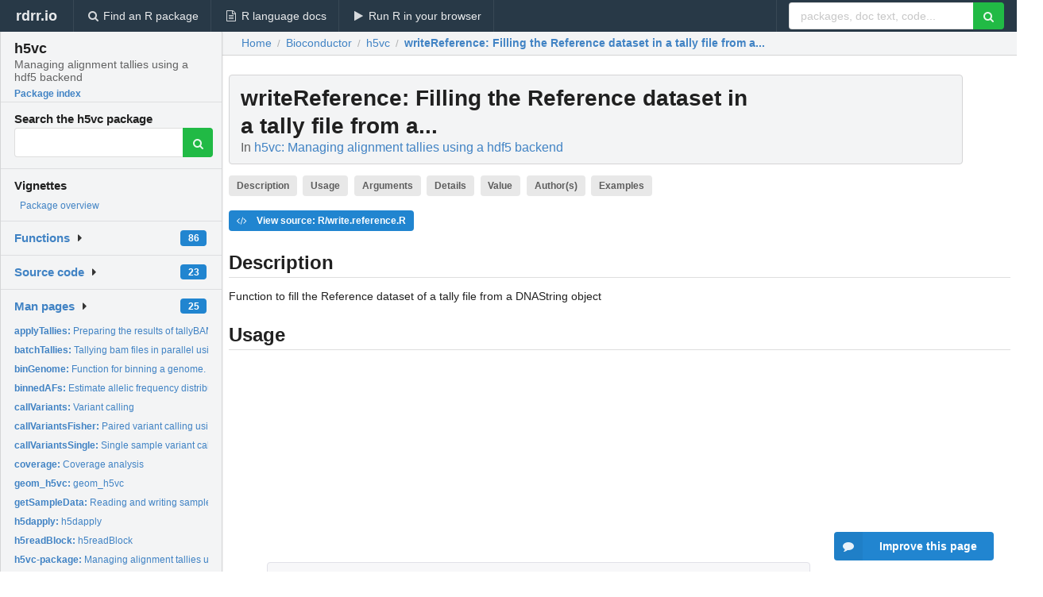

--- FILE ---
content_type: text/html; charset=utf-8
request_url: https://rdrr.io/bioc/h5vc/man/writeReference.html
body_size: 31735
content:


<!DOCTYPE html>
<html lang="en">
  <head>
    <meta charset="utf-8">
    
    <script async src="https://www.googletagmanager.com/gtag/js?id=G-LRSBGK4Q35"></script>
<script>
  window.dataLayer = window.dataLayer || [];
  function gtag(){dataLayer.push(arguments);}
  gtag('js', new Date());

  gtag('config', 'G-LRSBGK4Q35');
</script>

    <meta http-equiv="X-UA-Compatible" content="IE=edge">
    <meta name="viewport" content="width=device-width, initial-scale=1, minimum-scale=1">
    <meta property="og:title" content="writeReference: Filling the Reference dataset in a tally file from a... in h5vc: Managing alignment tallies using a hdf5 backend" />
    
      <meta name="description" content="Function to fill the Reference dataset of a tally file from a DNAString object">
      <meta property="og:description" content="Function to fill the Reference dataset of a tally file from a DNAString object"/>
    

    <link rel="icon" href="/favicon.ico">

    <link rel="canonical" href="https://rdrr.io/bioc/h5vc/man/writeReference.html" />

    <link rel="search" type="application/opensearchdescription+xml" title="R Package Documentation" href="/opensearch.xml" />

    <!-- Hello from va2  -->

    <title>writeReference: Filling the Reference dataset in a tally file from a... in h5vc: Managing alignment tallies using a hdf5 backend</title>

    <!-- HTML5 shim and Respond.js IE8 support of HTML5 elements and media queries -->
    <!--[if lt IE 9]>
      <script src="https://oss.maxcdn.com/html5shiv/3.7.2/html5shiv.min.js"></script>
      <script src="https://oss.maxcdn.com/respond/1.4.2/respond.min.js"></script>
    <![endif]-->

    
      
      
<link rel="stylesheet" href="/static/CACHE/css/dd7eaddf7db3.css" type="text/css" />

    

    
  

  <script type="application/ld+json">
{
  "@context": "http://schema.org",
  "@type": "Article",
  "mainEntityOfPage": {
    "@type": "WebPage",
    "@id": "https://rdrr.io/bioc/h5vc/man/writeReference.html"
  },
  "headline": "Filling the Reference dataset in a tally file from a...",
  "datePublished": "2020-10-27T00:00:00",
  "dateModified": "2020-11-08T16:56:59.839765+00:00",
  "author": {
    "@type": "Person",
    "name": "Paul Theodor Pyl"
  },
  "description": "Function to fill the Reference dataset of a tally file from a DNAString object"
}
  </script>

  <style>
    .hll { background-color: #ffffcc }
.pyg-c { color: #408080; font-style: italic } /* Comment */
.pyg-err { border: 1px solid #FF0000 } /* Error */
.pyg-k { color: #008000; font-weight: bold } /* Keyword */
.pyg-o { color: #666666 } /* Operator */
.pyg-ch { color: #408080; font-style: italic } /* Comment.Hashbang */
.pyg-cm { color: #408080; font-style: italic } /* Comment.Multiline */
.pyg-cp { color: #BC7A00 } /* Comment.Preproc */
.pyg-cpf { color: #408080; font-style: italic } /* Comment.PreprocFile */
.pyg-c1 { color: #408080; font-style: italic } /* Comment.Single */
.pyg-cs { color: #408080; font-style: italic } /* Comment.Special */
.pyg-gd { color: #A00000 } /* Generic.Deleted */
.pyg-ge { font-style: italic } /* Generic.Emph */
.pyg-gr { color: #FF0000 } /* Generic.Error */
.pyg-gh { color: #000080; font-weight: bold } /* Generic.Heading */
.pyg-gi { color: #00A000 } /* Generic.Inserted */
.pyg-go { color: #888888 } /* Generic.Output */
.pyg-gp { color: #000080; font-weight: bold } /* Generic.Prompt */
.pyg-gs { font-weight: bold } /* Generic.Strong */
.pyg-gu { color: #800080; font-weight: bold } /* Generic.Subheading */
.pyg-gt { color: #0044DD } /* Generic.Traceback */
.pyg-kc { color: #008000; font-weight: bold } /* Keyword.Constant */
.pyg-kd { color: #008000; font-weight: bold } /* Keyword.Declaration */
.pyg-kn { color: #008000; font-weight: bold } /* Keyword.Namespace */
.pyg-kp { color: #008000 } /* Keyword.Pseudo */
.pyg-kr { color: #008000; font-weight: bold } /* Keyword.Reserved */
.pyg-kt { color: #B00040 } /* Keyword.Type */
.pyg-m { color: #666666 } /* Literal.Number */
.pyg-s { color: #BA2121 } /* Literal.String */
.pyg-na { color: #7D9029 } /* Name.Attribute */
.pyg-nb { color: #008000 } /* Name.Builtin */
.pyg-nc { color: #0000FF; font-weight: bold } /* Name.Class */
.pyg-no { color: #880000 } /* Name.Constant */
.pyg-nd { color: #AA22FF } /* Name.Decorator */
.pyg-ni { color: #999999; font-weight: bold } /* Name.Entity */
.pyg-ne { color: #D2413A; font-weight: bold } /* Name.Exception */
.pyg-nf { color: #0000FF } /* Name.Function */
.pyg-nl { color: #A0A000 } /* Name.Label */
.pyg-nn { color: #0000FF; font-weight: bold } /* Name.Namespace */
.pyg-nt { color: #008000; font-weight: bold } /* Name.Tag */
.pyg-nv { color: #19177C } /* Name.Variable */
.pyg-ow { color: #AA22FF; font-weight: bold } /* Operator.Word */
.pyg-w { color: #bbbbbb } /* Text.Whitespace */
.pyg-mb { color: #666666 } /* Literal.Number.Bin */
.pyg-mf { color: #666666 } /* Literal.Number.Float */
.pyg-mh { color: #666666 } /* Literal.Number.Hex */
.pyg-mi { color: #666666 } /* Literal.Number.Integer */
.pyg-mo { color: #666666 } /* Literal.Number.Oct */
.pyg-sa { color: #BA2121 } /* Literal.String.Affix */
.pyg-sb { color: #BA2121 } /* Literal.String.Backtick */
.pyg-sc { color: #BA2121 } /* Literal.String.Char */
.pyg-dl { color: #BA2121 } /* Literal.String.Delimiter */
.pyg-sd { color: #BA2121; font-style: italic } /* Literal.String.Doc */
.pyg-s2 { color: #BA2121 } /* Literal.String.Double */
.pyg-se { color: #BB6622; font-weight: bold } /* Literal.String.Escape */
.pyg-sh { color: #BA2121 } /* Literal.String.Heredoc */
.pyg-si { color: #BB6688; font-weight: bold } /* Literal.String.Interpol */
.pyg-sx { color: #008000 } /* Literal.String.Other */
.pyg-sr { color: #BB6688 } /* Literal.String.Regex */
.pyg-s1 { color: #BA2121 } /* Literal.String.Single */
.pyg-ss { color: #19177C } /* Literal.String.Symbol */
.pyg-bp { color: #008000 } /* Name.Builtin.Pseudo */
.pyg-fm { color: #0000FF } /* Name.Function.Magic */
.pyg-vc { color: #19177C } /* Name.Variable.Class */
.pyg-vg { color: #19177C } /* Name.Variable.Global */
.pyg-vi { color: #19177C } /* Name.Variable.Instance */
.pyg-vm { color: #19177C } /* Name.Variable.Magic */
.pyg-il { color: #666666 } /* Literal.Number.Integer.Long */
  </style>


    
  </head>

  <body>
    <div class="ui darkblue top fixed inverted menu" role="navigation" itemscope itemtype="http://www.schema.org/SiteNavigationElement" style="height: 40px; z-index: 1000;">
      <a class="ui header item " href="/">rdrr.io<!-- <small>R Package Documentation</small>--></a>
      <a class='ui item ' href="/find/" itemprop="url"><i class='search icon'></i><span itemprop="name">Find an R package</span></a>
      <a class='ui item ' href="/r/" itemprop="url"><i class='file text outline icon'></i> <span itemprop="name">R language docs</span></a>
      <a class='ui item ' href="/snippets/" itemprop="url"><i class='play icon'></i> <span itemprop="name">Run R in your browser</span></a>

      <div class='right menu'>
        <form class='item' method='GET' action='/search'>
          <div class='ui right action input'>
            <input type='text' placeholder='packages, doc text, code...' size='24' name='q'>
            <button type="submit" class="ui green icon button"><i class='search icon'></i></button>
          </div>
        </form>
      </div>
    </div>

    
  



<div style='width: 280px; top: 24px; position: absolute;' class='ui vertical menu only-desktop bg-grey'>
  <a class='header  item' href='/bioc/h5vc/' style='padding-bottom: 4px'>
    <h3 class='ui header' style='margin-bottom: 4px'>
      h5vc
      <div class='sub header'>Managing alignment tallies using a hdf5 backend</div>
    </h3>
    <small style='padding: 0 0 16px 0px' class='fakelink'>Package index</small>
  </a>

  <form class='item' method='GET' action='/search'>
    <div class='sub header' style='margin-bottom: 4px'>Search the h5vc package</div>
    <div class='ui action input' style='padding-right: 32px'>
      <input type='hidden' name='package' value='h5vc'>
      <input type='hidden' name='repo' value='bioc'>
      <input type='text' placeholder='' name='q'>
      <button type="submit" class="ui green icon button">
        <i class="search icon"></i>
      </button>
    </div>
  </form>

  
    <div class='header item' style='padding-bottom: 7px'>Vignettes</div>
    <small>
      <ul class='fakelist'>
        
          <li>
            <a href='/bioc/h5vc/man/h5vc-package.html'>
              Package overview
              
            </a>
          </li>
        
      </ul>
    </small>
  

  <div class='ui floating dropdown item finder '>
  <b><a href='/bioc/h5vc/api/'>Functions</a></b> <div class='ui blue label'>86</div>
  <i class='caret right icon'></i>
  
  
  
</div>

  <div class='ui floating dropdown item finder '>
  <b><a href='/bioc/h5vc/f/'>Source code</a></b> <div class='ui blue label'>23</div>
  <i class='caret right icon'></i>
  
  
  
</div>

  <div class='ui floating dropdown item finder '>
  <b><a href='/bioc/h5vc/man/'>Man pages</a></b> <div class='ui blue label'>25</div>
  <i class='caret right icon'></i>
  
    <small>
      <ul style='list-style-type: none; margin: 12px auto 0; line-height: 2.0; padding-left: 0px; padding-bottom: 8px;'>
        
          <li style='white-space: nowrap; text-overflow: clip; overflow: hidden;'><a href='/bioc/h5vc/man/applyTallies.html'><b>applyTallies: </b>Preparing the results of tallyBAM for writing to an HDF5...</a></li>
        
          <li style='white-space: nowrap; text-overflow: clip; overflow: hidden;'><a href='/bioc/h5vc/man/batchTallies.html'><b>batchTallies: </b>Tallying bam files in parallel using &#39;BatchJobs&#39; on high...</a></li>
        
          <li style='white-space: nowrap; text-overflow: clip; overflow: hidden;'><a href='/bioc/h5vc/man/binGenome.html'><b>binGenome: </b>Function for binning a genome.</a></li>
        
          <li style='white-space: nowrap; text-overflow: clip; overflow: hidden;'><a href='/bioc/h5vc/man/binnedAFs.html'><b>binnedAFs: </b>Estimate allelic frequency distributions in bins along the...</a></li>
        
          <li style='white-space: nowrap; text-overflow: clip; overflow: hidden;'><a href='/bioc/h5vc/man/callVariants.html'><b>callVariants: </b>Variant calling</a></li>
        
          <li style='white-space: nowrap; text-overflow: clip; overflow: hidden;'><a href='/bioc/h5vc/man/callVariantsFisher.html'><b>callVariantsFisher: </b>Paired variant calling using fisher tests</a></li>
        
          <li style='white-space: nowrap; text-overflow: clip; overflow: hidden;'><a href='/bioc/h5vc/man/callVariantsSingle.html'><b>callVariantsSingle: </b>Single sample variant calling</a></li>
        
          <li style='white-space: nowrap; text-overflow: clip; overflow: hidden;'><a href='/bioc/h5vc/man/coverage.html'><b>coverage: </b>Coverage analysis</a></li>
        
          <li style='white-space: nowrap; text-overflow: clip; overflow: hidden;'><a href='/bioc/h5vc/man/geom_h5vc.html'><b>geom_h5vc: </b>geom_h5vc</a></li>
        
          <li style='white-space: nowrap; text-overflow: clip; overflow: hidden;'><a href='/bioc/h5vc/man/getSampleData.html'><b>getSampleData: </b>Reading and writing sample data from / to a tally file</a></li>
        
          <li style='white-space: nowrap; text-overflow: clip; overflow: hidden;'><a href='/bioc/h5vc/man/h5dapply.html'><b>h5dapply: </b>h5dapply</a></li>
        
          <li style='white-space: nowrap; text-overflow: clip; overflow: hidden;'><a href='/bioc/h5vc/man/h5readBlock.html'><b>h5readBlock: </b>h5readBlock</a></li>
        
          <li style='white-space: nowrap; text-overflow: clip; overflow: hidden;'><a href='/bioc/h5vc/man/h5vc-package.html'><b>h5vc-package: </b>Managing alignment tallies using a hdf5 backend</a></li>
        
          <li style='white-space: nowrap; text-overflow: clip; overflow: hidden;'><a href='/bioc/h5vc/man/helpers.html'><b>helpers: </b>helper functions</a></li>
        
          <li style='white-space: nowrap; text-overflow: clip; overflow: hidden;'><a href='/bioc/h5vc/man/mergeTallies.html'><b>mergeTallies: </b>Merging the prepared results from multiple bam file tallies...</a></li>
        
          <li style='white-space: nowrap; text-overflow: clip; overflow: hidden;'><a href='/bioc/h5vc/man/mergeTallyFiles.html'><b>mergeTallyFiles: </b>Merging multiple tally files into one</a></li>
        
          <li style='white-space: nowrap; text-overflow: clip; overflow: hidden;'><a href='/bioc/h5vc/man/mismatchPlot.html'><b>mismatchPlot: </b>mismatchPlot</a></li>
        
          <li style='white-space: nowrap; text-overflow: clip; overflow: hidden;'><a href='/bioc/h5vc/man/mutationSpectrum.html'><b>mutationSpectrum: </b>Mutation spectrum analyses</a></li>
        
          <li style='white-space: nowrap; text-overflow: clip; overflow: hidden;'><a href='/bioc/h5vc/man/plotMutationSpectrum.html'><b>plotMutationSpectrum: </b>Plotting a mutation spectrum</a></li>
        
          <li style='white-space: nowrap; text-overflow: clip; overflow: hidden;'><a href='/bioc/h5vc/man/prepareForHDF5.html'><b>prepareForHDF5: </b>Preparing the results of tallyBAM for writing to an HDF5...</a></li>
        
          <li style='white-space: nowrap; text-overflow: clip; overflow: hidden;'><a href='/bioc/h5vc/man/prepareTallyFile.html'><b>prepareTallyFile: </b>prepareTallyFile</a></li>
        
          <li style='white-space: nowrap; text-overflow: clip; overflow: hidden;'><a href='/bioc/h5vc/man/tallyBAM.html'><b>tallyBAM: </b>tallyBAM</a></li>
        
          <li style='white-space: nowrap; text-overflow: clip; overflow: hidden;'><a href='/bioc/h5vc/man/tallyRanges.html'><b>tallyRanges: </b>Tallying function with a &#39;GRanges&#39; interface.</a></li>
        
          <li style='white-space: nowrap; text-overflow: clip; overflow: hidden;'><a href='/bioc/h5vc/man/writeReference.html'><b>writeReference: </b>Filling the Reference dataset in a tally file from a...</a></li>
        
          <li style='white-space: nowrap; text-overflow: clip; overflow: hidden;'><a href='/bioc/h5vc/man/writeToTallyFile.html'><b>writeToTallyFile: </b>Writing data to an HDF5 tally file</a></li>
        
        <li style='padding-top: 4px; padding-bottom: 0;'><a href='/bioc/h5vc/man/'><b>Browse all...</b></a></li>
      </ul>
    </small>
  
  
  
</div>


  

  
</div>



  <div class='desktop-pad' id='body-content'>
    <div class='ui fluid container bc-row' style='padding-left: 24px'>
      <div class='ui breadcrumb' itemscope itemtype="http://schema.org/BreadcrumbList">
        <a class='section' href="/">Home</a>

        <div class='divider'> / </div>

        <span itemprop="itemListElement" itemscope itemtype="http://schema.org/ListItem">
          <a class='section' itemscope itemtype="http://schema.org/Thing" itemprop="item" id="https://rdrr.io/all/bioc/" href="/all/bioc/">
            <span itemprop="name">Bioconductor</span>
          </a>
          <meta itemprop="position" content="1" />
        </span>

        <div class='divider'> / </div>

        <span itemprop="itemListElement" itemscope itemtype="http://schema.org/ListItem">
          <a class='section' itemscope itemtype="http://schema.org/Thing" itemprop="item" id="https://rdrr.io/bioc/h5vc/" href="/bioc/h5vc/">
            <span itemprop="name">h5vc</span>
          </a>
          <meta itemprop="position" content="2" />
        </span>

        <div class='divider'> / </div>

        <span itemprop="itemListElement" itemscope itemtype="http://schema.org/ListItem" class="active section">
          <a class='active section' itemscope itemtype="http://schema.org/Thing" itemprop="item" id="https://rdrr.io/bioc/h5vc/man/writeReference.html" href="https://rdrr.io/bioc/h5vc/man/writeReference.html">
            <strong itemprop="name">writeReference</strong>: Filling the Reference dataset in a tally file from a...
          </a>
          <meta itemprop="position" content="3" />
        </span>
      </div>
    </div>

    <div id='man-container' class='ui container' style='padding: 0px 8px'>
      
        
          <div class='only-desktop' style='float: right; width: 300px; height: 600px; margin-left: 16px;'>
            <ins class="adsbygoogle"
style="display:block;min-width:120px;max-width:300px;width:100%;height:600px"
data-ad-client="ca-pub-6535703173049909"
data-ad-slot="4796835387"
data-ad-format="vertical"></ins>
          </div>
        

        <!-- ethical is further down, under the title -->
      

      <h1 class='ui block header fit-content' id='manTitle'>
        <span id='manSlug'>writeReference</span>: Filling the Reference dataset in a tally file from a...
        <div class='sub header'>In <a href='/bioc/h5vc/'>h5vc: Managing alignment tallies using a hdf5 backend</a>
      </h1>

      

      <p>
        
          <a class='ui label' href='#heading-0' style='margin-bottom: 4px;'>Description</a>
        
          <a class='ui label' href='#heading-1' style='margin-bottom: 4px;'>Usage</a>
        
          <a class='ui label' href='#heading-2' style='margin-bottom: 4px;'>Arguments</a>
        
          <a class='ui label' href='#heading-3' style='margin-bottom: 4px;'>Details</a>
        
          <a class='ui label' href='#heading-4' style='margin-bottom: 4px;'>Value</a>
        
          <a class='ui label' href='#heading-5' style='margin-bottom: 4px;'>Author(s)</a>
        
          <a class='ui label' href='#heading-6' style='margin-bottom: 4px;'>Examples</a>
        
      </p>

      <p>
        
          <a class='ui blue label' href='/bioc/h5vc/src/R/write.reference.R'><i class='code icon'></i> View source: R/write.reference.R</a>
        
      </p>

      


<a class="anchor" id="heading-0"></a><h2 class="ui dividing header">Description</h2>
<p> Function to fill the Reference dataset of a tally file from a DNAString object</p>
<a class="anchor" id="heading-1"></a><h2 class="ui dividing header">Usage</h2>
<table class="highlighttable"><tr><td class="linenos"><div class="linenodiv"><pre>1</pre></div></td><td class="code"><div class="highlight"><pre><span></span><span class="pyg-nf"><a id="sym-writeReference" class="mini-popup" href="/bioc/h5vc/man/writeReference.html" data-mini-url="/bioc/h5vc/man/writeReference.minihtml">writeReference</a></span><span class="pyg-p">(</span> <span class="pyg-n">tallyFile</span><span class="pyg-p">,</span> <span class="pyg-n"><a id="sym-group" class="mini-popup" href="/r/grDevices/plotmath.html" data-mini-url="/r/grDevices/plotmath.minihtml">group</a></span><span class="pyg-p">,</span> <span class="pyg-n">dnastring</span><span class="pyg-p">,</span> <span class="pyg-n">blocksize</span> <span class="pyg-o">=</span> <span class="pyg-m">1000000</span><span class="pyg-p">,</span> <span class="pyg-n">verbose</span> <span class="pyg-o">=</span> <span class="pyg-kc"><a id="sym-TRUE" class="mini-popup" href="/r/base/logical.html" data-mini-url="/r/base/logical.minihtml">TRUE</a></span> <span class="pyg-p">)</span>
</pre></div>
</td></tr></table>
<a class="anchor" id="heading-2"></a><h2 class="ui dividing header">Arguments</h2>
<table class="ui collapsing definition table" summary="R argblock">
<tr valign="top"><td><code>tallyFile</code></td>
<td>
<p>filename of a tally file matching the variant calls
</p>
</td></tr>
<tr valign="top"><td><code>group</code></td>
<td>
<p>The group that the <code>Reference</code> dataset is located in
</p>
</td></tr>
<tr valign="top"><td><code>dnastring</code></td>
<td>
<p>A <code>DNAString</code> object containing the new reference sequence
</p>
</td></tr>
<tr valign="top"><td><code>blocksize</code></td>
<td>
<p>The size of blocks in which to process the reference (higher values imply higher memory consumption)
</p>
</td></tr>
<tr valign="top"><td><code>verbose</code></td>
<td>
<p>Boolean flag to specify if diagnostic messages should be printed  
</p>
</td></tr>
</table>
<a class="anchor" id="heading-3"></a><h2 class="ui dividing header">Details</h2>
<p>This function takes a tally file, a location within it (the <code>group</code> argument) and a reference sequence as a <code>DNAString</code> object, encodes the reference in the appropriate way and writes it to the location in the tally file in blocks of size specified in <code>blocksize</code>.
The reference will be written to a dataset with the path <code>paste(group, "Reference", sep = "/")</code> within the tally file.
The dataset itself must exists and have the correct dimensions to hold the sequence specified in <code>dnastring</code>.
</p>
<a class="anchor" id="heading-4"></a><h2 class="ui dividing header">Value</h2>
<p>Returns <code>TRUE</code> on success.
</p>
<a class="anchor" id="heading-5"></a><h2 class="ui dividing header">Author(s)</h2>
<p>Paul Pyl
</p>
<a class="anchor" id="heading-6"></a><h2 class="ui dividing header">Examples</h2>
<table class="highlighttable"><tr><td class="linenos"><div class="linenodiv"><pre>1
2
3
4
5
6
7</pre></div></td><td class="code"><div class="highlight"><pre><span></span><span class="pyg-nf"><a id="sym-library" class="mini-popup" href="/r/base/library.html" data-mini-url="/r/base/library.minihtml">library</a></span><span class="pyg-p">(</span><span class="pyg-n"><a id="sym-h5vc" class="mini-popup" href="/bioc/h5vc/man/h5vc-package.html" data-mini-url="/bioc/h5vc/man/h5vc-package.minihtml">h5vc</a></span><span class="pyg-p">)</span>
<span class="pyg-nf"><a id="sym-library" class="mini-popup" href="/r/base/library.html" data-mini-url="/r/base/library.minihtml">library</a></span><span class="pyg-p">(</span><span class="pyg-n">rhdf5</span><span class="pyg-p">)</span>
<span class="pyg-nf"><a id="sym-library" class="mini-popup" href="/r/base/library.html" data-mini-url="/r/base/library.minihtml">library</a></span><span class="pyg-p">(</span><span class="pyg-n">Biostrings</span><span class="pyg-p">)</span>
<span class="pyg-n">filename</span> <span class="pyg-o">=</span> <span class="pyg-nf"><a id="sym-file.path" class="mini-popup" href="/r/base/file.path.html" data-mini-url="/r/base/file.path.minihtml">file.path</a></span><span class="pyg-p">(</span><span class="pyg-nf"><a id="sym-tempdir" class="mini-popup" href="/r/base/tempfile.html" data-mini-url="/r/base/tempfile.minihtml">tempdir</a></span><span class="pyg-p">(),</span> <span class="pyg-s">&quot;write.ref.test.hfs5&quot;</span><span class="pyg-p">)</span>
<span class="pyg-nf"><a id="sym-prepareTallyFile" class="mini-popup" href="/bioc/h5vc/man/prepareTallyFile.html" data-mini-url="/bioc/h5vc/man/prepareTallyFile.minihtml">prepareTallyFile</a></span><span class="pyg-p">(</span><span class="pyg-n">filename</span><span class="pyg-o">=</span><span class="pyg-n">filename</span><span class="pyg-p">,</span><span class="pyg-n">study</span><span class="pyg-o">=</span><span class="pyg-s">&quot;SomeStudy&quot;</span><span class="pyg-p">,</span><span class="pyg-n">chrom</span><span class="pyg-o">=</span><span class="pyg-s">&quot;Foo&quot;</span><span class="pyg-p">,</span><span class="pyg-n">chromlength</span><span class="pyg-o">=</span><span class="pyg-m">8</span><span class="pyg-p">,</span><span class="pyg-n">nsamples</span><span class="pyg-o">=</span><span class="pyg-m">1</span><span class="pyg-p">)</span>
<span class="pyg-nf"><a id="sym-writeReference" class="mini-popup" href="/bioc/h5vc/man/writeReference.html" data-mini-url="/bioc/h5vc/man/writeReference.minihtml">writeReference</a></span><span class="pyg-p">(</span><span class="pyg-n">filename</span><span class="pyg-p">,</span> <span class="pyg-n"><a id="sym-group" class="mini-popup" href="/r/grDevices/plotmath.html" data-mini-url="/r/grDevices/plotmath.minihtml">group</a></span> <span class="pyg-o">=</span> <span class="pyg-s">&quot;/SomeStudy/Foo&quot;</span><span class="pyg-p">,</span> <span class="pyg-n">dnastring</span> <span class="pyg-o">=</span> <span class="pyg-nf">DNAString</span><span class="pyg-p">(</span><span class="pyg-s">&quot;GATTACCA&quot;</span><span class="pyg-p">))</span>
<span class="pyg-nf">h5dump</span><span class="pyg-p">(</span><span class="pyg-n">filename</span><span class="pyg-p">)</span><span class="pyg-o">$</span><span class="pyg-n">SomeStudy</span><span class="pyg-o">$</span><span class="pyg-n">Foo</span><span class="pyg-o">$</span><span class="pyg-n">Reference</span>
</pre></div>
</td></tr></table>


      

      

      <br />

      <div class='only-mobile' style='width: 320px; height: 100px; text-align: center;'><!-- rdrr-mobile-responsive -->
<ins class="adsbygoogle"
    style="display:block"
    data-ad-client="ca-pub-6535703173049909"
    data-ad-slot="4915028187"
    data-ad-format="auto"></ins></div>

      <small><a href="/bioc/h5vc/">h5vc documentation</a> built on Nov. 8, 2020, 4:56 p.m.</small>


      <br />
      <br />

      <div class='ui message'>
        <div class='ui stackable grid'>
          <div class='ten wide column'>
            <h2 class='ui header'>Related to <a href=''>writeReference</a> in <a href='/bioc/h5vc/'>h5vc</a>...</h2>
          </div>
          <div class='six wide column'>
            <form class='ui form' method='GET' action='/search'>
              <div class='ui action input'>
                <input type='hidden' name='package' value='h5vc'>
                <input type='hidden' name='repo' value='bioc'>
                <input type='text' placeholder='writeReference' name='q' size='32'>
                <button type="submit" class="ui green button"><i class='search icon'></i></button>
              </div>
            </form>
          </div>
        </div>

        <div class='ui three column stackable grid'>
          <div class='column'>
            <div class='ui link list'>
              <!-- <a class='header item'>writeReference source code</a> -->
              <a class='fakelink item' href='/bioc/h5vc/'><b>h5vc index</b></a>
              
            </div>
          </div>

          <div class='column'>
            <div class='ui link list'>
              
                <a class='fakelink item' href='/bioc/h5vc/man/h5vc-package.html'>
                  Package overview
                  
                </a>
              
            </div>
          </div>

          

          
        </div>
      </div>
    </div>

    <div class="ui inverted darkblue vertical footer segment" style='margin-top: 16px; padding: 32px;'>
  <div class="ui center aligned container">
    <div class="ui stackable inverted divided three column centered grid">
      <div class="five wide column">
        <h4 class="ui inverted header">R Package Documentation</h4>
        <div class='ui inverted link list'>
          <a class='item' href='/' >rdrr.io home</a>
          <a class='item' href='/r/'>R language documentation</a>
          <a class='item' href='/snippets/'>Run R code online</a>
        </div>
      </div>
      <div class="five wide column">
        <h4 class="ui inverted header">Browse R Packages</h4>
        <div class='ui inverted link list'>
          <a class='item' href='/all/cran/'>CRAN packages</a>
          <a class='item' href='/all/bioc/'>Bioconductor packages</a>
          <a class='item' href='/all/rforge/'>R-Forge packages</a>
          <a class='item' href='/all/github/'>GitHub packages</a>
        </div>
      </div>
      <div class="five wide column">
        <h4 class="ui inverted header">We want your feedback!</h4>
        <small>Note that we can't provide technical support on individual packages. You should contact the package authors for that.</small>
        <div class='ui inverted link list'>
          <a class='item' href="https://twitter.com/intent/tweet?screen_name=rdrrHQ">
            <div class='ui large icon label twitter-button-colour'>
              <i class='whiteish twitter icon'></i> Tweet to @rdrrHQ
            </div>
          </a>

          <a class='item' href="https://github.com/rdrr-io/rdrr-issues/issues">
            <div class='ui large icon label github-button-colour'>
              <i class='whiteish github icon'></i> GitHub issue tracker
            </div>
          </a>

          <a class='item' href="mailto:ian@mutexlabs.com">
            <div class='ui teal large icon label'>
              <i class='whiteish mail outline icon'></i> ian@mutexlabs.com
            </div>
          </a>

          <a class='item' href="https://ianhowson.com">
            <div class='ui inverted large image label'>
              <img class='ui avatar image' src='/static/images/ianhowson32.png'> <span class='whiteish'>Personal blog</span>
            </div>
          </a>
        </div>
      </div>
    </div>
  </div>

  
  <br />
  <div class='only-mobile' style='min-height: 120px'>
    &nbsp;
  </div>
</div>
  </div>


    <!-- suggestions button -->
    <div style='position: fixed; bottom: 2%; right: 2%; z-index: 1000;'>
      <div class="ui raised segment surveyPopup" style='display:none'>
  <div class="ui large header">What can we improve?</div>

  <div class='content'>
    <div class="ui form">
      <div class="field">
        <button class='ui fluid button surveyReasonButton'>The page or its content looks wrong</button>
      </div>

      <div class="field">
        <button class='ui fluid button surveyReasonButton'>I can't find what I'm looking for</button>
      </div>

      <div class="field">
        <button class='ui fluid button surveyReasonButton'>I have a suggestion</button>
      </div>

      <div class="field">
        <button class='ui fluid button surveyReasonButton'>Other</button>
      </div>

      <div class="field">
        <label>Extra info (optional)</label>
        <textarea class='surveyText' rows='3' placeholder="Please enter more detail, if you like. Leave your email address if you'd like us to get in contact with you."></textarea>
      </div>

      <div class='ui error message surveyError' style='display: none'></div>

      <button class='ui large fluid green disabled button surveySubmitButton'>Submit</button>
    </div>
  </div>
</div>

      <button class='ui blue labeled icon button surveyButton only-desktop' style='display: none; float: right;'><i class="comment icon"></i> Improve this page</button>
      
    </div>

    
      <script async src="//pagead2.googlesyndication.com/pagead/js/adsbygoogle.js"></script>
    

    
  


    <div class="ui modal snippetsModal">
  <div class="header">
    Embedding an R snippet on your website
  </div>
  <div class="content">
    <div class="description">
      <p>Add the following code to your website.</p>

      <p>
        <textarea class='codearea snippetEmbedCode' rows='5' style="font-family: Consolas,Monaco,'Andale Mono',monospace;">REMOVE THIS</textarea>
        <button class='ui blue button copyButton' data-clipboard-target='.snippetEmbedCode'>Copy to clipboard</button>
      </p>

      <p>For more information on customizing the embed code, read <a href='/snippets/embedding/'>Embedding Snippets</a>.</p>
    </div>
  </div>
  <div class="actions">
    <div class="ui button">Close</div>
  </div>
</div>

    
    <script type="text/javascript" src="/static/CACHE/js/73d0b6f91493.js"></script>

    
    <script type="text/javascript" src="/static/CACHE/js/484b2a9a799d.js"></script>

    
    <script type="text/javascript" src="/static/CACHE/js/4f8010c72628.js"></script>

    
  <script>
    g_package_name = 'h5vc';
  </script>


    
  
<link rel="stylesheet" href="/static/CACHE/css/dd7eaddf7db3.css" type="text/css" />



    <link rel="stylesheet" href="//fonts.googleapis.com/css?family=Open+Sans:400,400italic,600,600italic,800,800italic">
    <link rel="stylesheet" href="//fonts.googleapis.com/css?family=Oswald:400,300,700">
  </body>
</html>


--- FILE ---
content_type: text/html; charset=utf-8
request_url: https://www.google.com/recaptcha/api2/aframe
body_size: 267
content:
<!DOCTYPE HTML><html><head><meta http-equiv="content-type" content="text/html; charset=UTF-8"></head><body><script nonce="X-seFnnCVwPXguHA9PXEhQ">/** Anti-fraud and anti-abuse applications only. See google.com/recaptcha */ try{var clients={'sodar':'https://pagead2.googlesyndication.com/pagead/sodar?'};window.addEventListener("message",function(a){try{if(a.source===window.parent){var b=JSON.parse(a.data);var c=clients[b['id']];if(c){var d=document.createElement('img');d.src=c+b['params']+'&rc='+(localStorage.getItem("rc::a")?sessionStorage.getItem("rc::b"):"");window.document.body.appendChild(d);sessionStorage.setItem("rc::e",parseInt(sessionStorage.getItem("rc::e")||0)+1);localStorage.setItem("rc::h",'1769744854119');}}}catch(b){}});window.parent.postMessage("_grecaptcha_ready", "*");}catch(b){}</script></body></html>